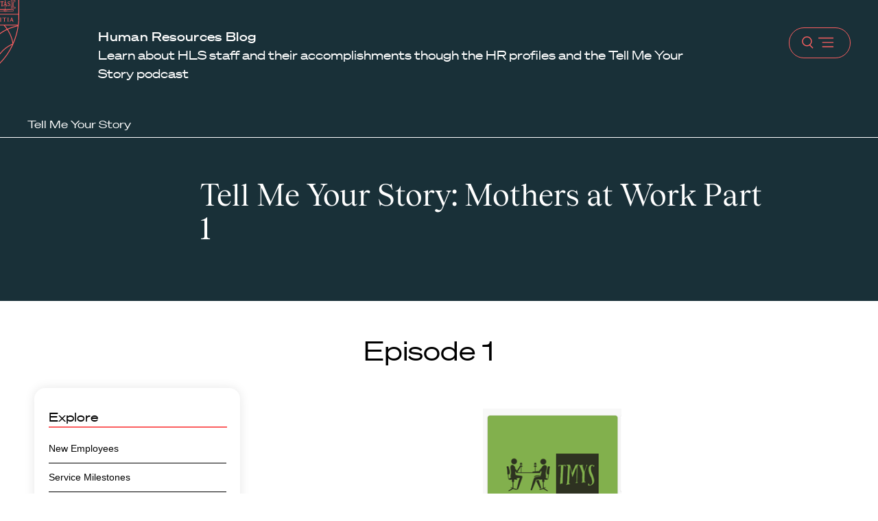

--- FILE ---
content_type: text/javascript
request_url: https://hls.harvard.edu/wp-content/themes/hls/static/js/components/blog-nav.js?ver=1.0
body_size: 2207
content:
(function($) {
  $(document).ready(() => {
    // Prevent default reload when a category is clicked.
    const buttons = document.querySelectorAll('.blog-nav__select');
    buttons.forEach(button => {
      button.addEventListener('click', function(event) {
        event.preventDefault();
      });
    });

    // Show children blocks when parent div is clicked.
    const children = document.querySelectorAll('.blog-nav__child');
    if (children) {
      children.forEach(child => {
        child.addEventListener('click', () => {
          child.classList.toggle('active');
          const grandchildren = child.nextElementSibling;
          if (grandchildren) {
            grandchildren.classList.toggle('active');
          }
        });
      });
    }

    // Keep the selected menu option bold when new page is loaded.
    const childLinks = document.querySelectorAll('.blog-nav__child');
    if (childLinks) {
      childLinks.forEach(link => {
        if (window.location.href === link.querySelector('a').getAttribute('href')) {
          link.classList.toggle('selected');
        }
      });
    }

    // Keep the selected menu option bold when new page is loaded and open sublist if it is a grandchild.
    const grandchildLinks = document.querySelectorAll('.blog-nav__grandchild');
    if (grandchildLinks) {
      grandchildLinks.forEach(link => {
        if (window.location.href === link.querySelector('a').getAttribute('href')) {
          link.classList.toggle('selected');

          // Double check if the selected element is in a sublist (a grandchild)
          const sublist = link.closest('.blog-nav__sublist');
          if (sublist) {
            // Set the outer child as active to initially display the sublist and allow it to be toggled.
            sublist.classList.toggle('active');
            const child = $('.blog-nav__sublist').prev();
            child[child.length - 1].classList.toggle('active');
          }
        }
      });
    }

    // When the user clicks on the button or caret, toggle between hiding and showing the dropdown content and caret.
    window.onclick = function(event) {
      // Start by resetting all the dropdowns (in case the user has clicked outside of them).
      if (
        event.target.matches('.blog-nav__child') ||
        event.target.parentElement.matches('svg.blog-nav__caret') ||
        event.target.matches('svg.blog-nav__caret')
      ) {
        // Child logic is already handled above, so abort here.
        return;
      }
      const dropdowns = document.getElementsByClassName('blog-nav__dropdown_content');
      let wasOpen = null;
      for (const dropdown of dropdowns) {
        if (dropdown.classList.contains('show')) {
          wasOpen = dropdown;
          dropdown.classList.remove('show');
        }
      }
      const carets = document.querySelectorAll('.blog-nav__dropdown__caret');
      for (const caret of carets) {
        if (caret.classList.contains('active')) {
          caret.classList.remove('active');
        }
      }

      // Open whichever menu the user has clicked in (if applicable)
      if (
        event.target.matches('.blog-nav__select') ||
        event.target.matches('.blog-nav__dropdown__caret') ||
        event.target.matches('path.caret') ||
        event.target.matches('svg') ||
        event.target.matches('svg.blog-nav__caret')
      ) {
        const container = event.target.closest('.blog-nav__dropdown');
        if (container) {
          event.preventDefault();
          const content = container.querySelector('.blog-nav__dropdown_content');
          // If they clicked on the selector again, they probably wanted to close the menu.
          if (content !== wasOpen && !event.target.closest('.blog-nav__dropdown_content')) {
            content.classList.add('show');
            container.querySelector('.blog-nav__dropdown__caret').classList.add('active');
          }
        }
      }
    };

    // Show selected option is dropdown label to indicate selected option
    const options = document.querySelectorAll('.blog-nav__dropdown_tag');
    if (options) {
      options.forEach(option => {
        option.addEventListener('click', () => {
          // Add the "selected" class to the clicked item and remove it from the other items
          options.forEach(item => {
            if (item.classList.contains('selected')) {
              item.classList.remove('selected');
            }
          });

          option.classList.add('selected');
          localStorage.setItem('selectedTag', option.id);
        });
      });
    }

    // Retrieve the id of the selected <a> tag from localStorage
    const selectedTagID = localStorage.getItem('selectedTag');
    if (selectedTagID) {
      const selectedTag = document.getElementById(selectedTagID);
      if (selectedTag) {
        selectedTag.classList.add('selected');
      }
    }

    function fitToWindow() {
      // Adjust height of the navigation menu according to the height of the content next to it.
      const nav = document.querySelector('.archive-blog__sidebar .blog-nav__wrapper');
      const blog_content = document.querySelector('.blog_main');

      if (blog_content) {
        // Ensure that the main picture on blog singles doesn't overlap the nav bar
        const navbar = document.querySelector('.archive-blog__nav-backup');
        if (navbar.offsetParent !== null) {
          if (navbar.hasAttribute('data-original-top')) {
            navbar.style.marginTop = navbar.getAttribute('data-original-top');
          }
          const topperImage = document.querySelector('.topper-article__asset-mod');
          const topBox = topperImage.getBoundingClientRect();
          const bottomBox = navbar.getBoundingClientRect();
          if (bottomBox.top < topBox.bottom) {
            const slideAmount = (topBox.bottom - bottomBox.top + 50).toString();
            if (
              navbar.hasAttribute('data-original-top') &&
              navbar.getAttribute('data-original-top')
            ) {
              navbar.style.marginTop = `calc(${navbar.getAttribute(
                'data-original-top',
              )} + ${slideAmount}}px)`;
            } else {
              navbar.setAttribute('data-original-top', navbar.style.marginTop);
              navbar.style.marginTop = `${slideAmount}px`;
            }
          }
        }

        // Ensure that anything in the left rail slides down below the blog nav, if the screen is wide enough for the rail.
        const leftAligns = [nav].concat(
          Array.from(blog_content.getElementsByClassName('alignleft')),
        );
        // Start by resetting to the original top before calculating overlaps.
        for (const leftAlign of leftAligns) {
          if (leftAlign.hasAttribute('data-original-top')) {
            leftAlign.style.top = leftAlign.getAttribute('data-original-top');
          } else {
            leftAlign.style.top = '';
          }
        }
        if (window.innerWidth >= 1024) {
          const leftAlignLength = leftAligns.length;
          let lowest = 0;
          for (let i = 1; i < leftAlignLength; i++) {
            const topBox = leftAligns[i - 1].getBoundingClientRect();
            const bottomBox = leftAligns[i].getBoundingClientRect();
            if (bottomBox.top < topBox.bottom) {
              const slideAmount = (topBox.bottom - bottomBox.top + 50).toString();
              if (!leftAligns[i].hasAttribute('data-original-top')) {
                leftAligns[i].setAttribute('data-original-top', leftAligns[i].style.top);
              }
              if (leftAligns[i].style.top) {
                leftAligns[i].style.top = `calc(${leftAligns[i].style.top} + ${slideAmount}}px)`;
              } else {
                leftAligns[i].style.top = `${slideAmount}px`;
              }
            }
            const newLowest = bottomBox.bottom + topBox.bottom - bottomBox.top;
            if (newLowest > lowest) {
              lowest = newLowest;
            }
          }
          // Push the footer down below anything in the left column.
          const blogText = blog_content.querySelector('.gutenberg-content');
          const blogBox = blogText.getBoundingClientRect();
          if (blogBox.bottom < lowest) {
            if (!blogText.hasAttribute('data-original-margin-bottom')) {
              blogText.setAttribute('data-original-margin-bottom', blogText.style.marginBottom);
            }
            blogText.style.marginBottom = `${lowest - blogBox.bottom}px`;
          }
        } else {
          // Reset any heights
          const blogText = blog_content.querySelector('.gutenberg-content');
          if (blogText.hasAttribute('data-original-margin-bottom')) {
            blogText.style.marginBottom = blogText.getAttribute('data-original-margin-bottom');
          } else {
            blogText.style.marginBottom = '';
          }
        }
      }
    }

    fitToWindow();
    $(window).on('resize', fitToWindow);
  });
})(window.jQuery);
